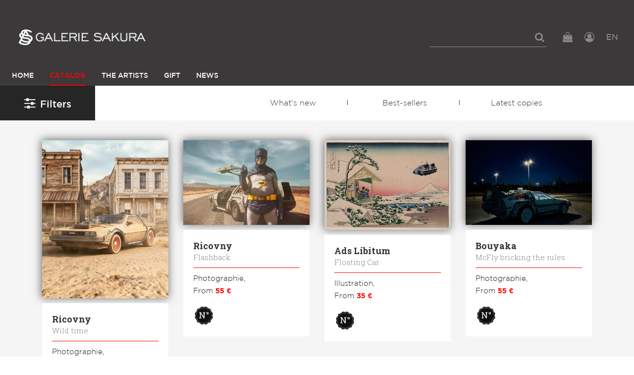

--- FILE ---
content_type: text/html; charset=UTF-8
request_url: https://www.galerie-sakura.com/en/tags/retour-vers-le-futur
body_size: 5461
content:
      
            <!DOCTYPE html><html lang="en"><head><meta charset="utf-8"><title>Les photos de la galerie Sakura</title><meta name="viewport" content="width=device-width, initial-scale=1"><meta http-equiv="x-ua-compatible" content="ie=edge"><link rel="canonical" href="https://www.galerie-sakura.com/en/tags/retour-vers-le-futur"><link rel="alternate" hreflang="en" href="https://www.galerie-sakura.com/en/tags/retour-vers-le-futur"><link rel="alternate" hreflang="fr" href="https://www.galerie-sakura.com/tags/retour-vers-le-futur"><link rel="stylesheet" href="/build/css/global.d41d8cd9.css"><link rel="stylesheet" href="/build/css/app.45dc4b45.css"><link rel="icon" type="image/x-icon" href="/favicon.ico"><link rel="icon" type="image/png" href="/favicon-16.png" sizes="16x16"><link rel="icon" type="image/png" href="/favicon-32.png" sizes="32x32"><link rel="apple-touch-icon" sizes="152x152" href="/favicon-152.png"><script async src="https://www.googletagmanager.com/gtag/js?id=UA-109678520-2"></script><script>
        window.dataLayer = window.dataLayer || [];
        function gtag(){dataLayer.push(arguments);}
        gtag('js', new Date());

        gtag('config', 'UA-109678520-2');
      </script><script>
        !function(f,b,e,v,n,t,s){if(f.fbq)return;n=f.fbq=function(){n.callMethod?
                n.callMethod.apply(n,arguments):n.queue.push(arguments)};if(!f._fbq)f._fbq=n;
          n.push=n;n.loaded=!0;n.version='2.0';n.queue=[];t=b.createElement(e);t.async=!0;
          t.src=v;s=b.getElementsByTagName(e)[0];s.parentNode.insertBefore(t,s)
        }(window,document,'script','https://connect.facebook.net/en_US/fbevents.js');
        fbq('init', '135516597165115');
        fbq('track', 'PageView');
      </script><noscript><img height="1" width="1" src="https://www.facebook.com/tr?id=135516597165115&ev=PageView&noscript=1"/></noscript></head><body><header id="main-header"><section class="top-header"><div class="box-left"><div id="logo"><a href="/en"><img class="logo-normal" src="/images/logo-w.png" alt="" /></a></div></div><div class="box-right"><div class="top-bar-menu"><ul class="menu dropdown" data-dropdown-menu><li id="form-search"><form action="/search"><input type="search" placeholder="" name="s"></form><a href="#" id="show-search"><i class="fa fa-search"></i></a></li><li id="panierButton"><button type="button" data-toggle="panier"><i class="fa fa-shopping-bag"></i></button></li><li id="user"><a href="/en/login" class="js-login"><i class="fa fa-user-circle-o"></i></a></li><li id="language"><button type="button" data-toggle="languagePanel">EN <span class="view-more"></span></button></li></ul></div><div id="ActionMenuMobile" class="hide-for-large"><button type="button" class="button" data-toggle="menuMobileLeft"><i class="fa fa-bars"></i><i class="fa fa-times"></i></button></div></div></section><div class="menu-col-left row column"><div class="off-canvas-wrapper"><div class="off-canvas position-left" id="menuMobileLeft" data-off-canvas data-close-on-click="false"><div id="mobile-menu" class="main-navigation"><div class="menu-vertical-mobile"><div class="_top-bar-left_"><p id="logo-nav-mbl" class="text-center"></p><p class="languages-active text-right"><a href="/en/tags/retour-vers-le-futur" class="language-link is-active">EN</a> | <a href="/tags/retour-vers-le-futur" class="language-link">FR</a></p></div></div></div></div></div></div><div class="main-navigation show-for-large"><div class="top-bar" id="responsive-menu"><div class="__top-bar-left__"><ul id="main-menu" class="dropdown menu" data-dropdown-menu><li class="home"><a id="logo-box" href="/en"><img class="on-sticky" src="/images/logo.png" alt="" width="30" height="34"></a></li><li ><a href="/en">Home</a></li><li class="active"><a href="/en/catalog">Catalog</a></li><li ><a href="/en/artists">The artists</a></li><li ><a href="/gift-card">Gift</a></li><li ><a href="/news">News</a></li></ul><ul class="menu-tools"><li id="panierButton"><button type="button" data-toggle="panier"><i class="fa fa-shopping-bag"></i></button></li><li id="user"><a href="/en/login" class="js-login"><i class="fa fa-user-circle-o"></i></a></li></ul></div></div></div><div class="dropdown-pane" data-position="bottom" data-alignment="right" data-v-offset="10" id="languagePanel" data-dropdown data-close-on-click="true" data-hover="true" data-hover-pane="true"><a href="/en/tags/retour-vers-le-futur">EN</a><br><a href="/tags/retour-vers-le-futur">FR</a></div></header><div class="l-header l-header--scroll is-stuck"></div><div class="page-catalogue init-admin-catalog-js" data-url="https://www.galerie-sakura.com/en/tags/retour-vers-le-futur"><div class="box-filter-nav"><button type="button" class="button" id="filters-btn" data-toggle="filtersGroup"><i class="fa fa-sliders" aria-hidden="true"></i>Filters <span class="results">(6 résultats)</span></button><section class="second-navigation"><nav><a href="#" class="drop-menu"><span class="text">
                                                            Selections...
                                                    </span><span class="icon-keyboard_arrow_down"></span></a><ul><li><a href="/en/catalog/nouveautes">What&#039;s new</a></li><li><a href="/en/catalog/meilleures-ventes">Best-sellers</a></li><li><a href="/en/catalog/derniers-exemplaires">Latest copies</a></li></ul></nav></section></div><main class="wrapper-main-catalogue"><div class="content"><div class="off-canvas-wrapper"><div class="off-canvas-absolute position-left" id="filtersGroup" data-off-canvas><section id="filters"><div class="wrapper-filters"><form id="filters-form" action="https://www.galerie-sakura.com/en/tags/retour-vers-le-futur"><fieldset class="columns"><div class="search"><input id="tags-search" type="text" placeholder="Search…" data-source="/catalog-filter-autocomplete" name="s" value=""><i class="fa fa-search" aria-hidden="true"></i></div><a href="/en/catalog" style="outline: none">Reset my filters</a></fieldset><fieldset class="columns"><legend>Keywords</legend><ul class="tags"><li data-id="1400">Back to the future <i class="fa fa-times" aria-hidden="true"></i></li></ul></fieldset><fieldset class="columns"><legend>Type of work</legend><ul class="f-natures"><li><a href="https://www.galerie-sakura.com/en/tags/retour-vers-le-futur?fmk=4" class="sculpture" data-key="*fmk" data-value="4"><span class="icn"></span> Sculpture</a></li><li><a href="https://www.galerie-sakura.com/en/tags/retour-vers-le-futur?fmk=3" class="photographie" data-key="*fmk" data-value="3"><span class="icn"></span> Photography</a></li><li><a href="https://www.galerie-sakura.com/en/tags/retour-vers-le-futur?fmk=2" class="illustration" data-key="*fmk" data-value="2"><span class="icn"></span> Illustration</a></li><li><a href="https://www.galerie-sakura.com/en/tags/retour-vers-le-futur?fmk=6" class="painting" data-key="*fmk" data-value="6"><span class="icn"></span> Painting</a></li><li><a href="https://www.galerie-sakura.com/en/tags/retour-vers-le-futur?fmk=7" class="ai ai" data-key="*fmk" data-value="7"><span class="icn"></span> Ai</a></li></ul></fieldset><fieldset class="box-themes columns"><legend>Theme</legend><ul class="themes"><li ><a class="theme" href="https://www.galerie-sakura.com/en/catalog?ftag=1400&amp;ft=1" data-key="*ft" data-value="1">Portrait</a></li><li ><a class="theme" href="https://www.galerie-sakura.com/en/catalog?ftag=1400&amp;ft=2" data-key="*ft" data-value="2">Landscape</a></li><li ><a class="theme" href="https://www.galerie-sakura.com/en/catalog?ftag=1400&amp;ft=3" data-key="*ft" data-value="3">Interior</a></li><li ><a class="theme" href="https://www.galerie-sakura.com/en/catalog?ftag=1400&amp;ft=4" data-key="*ft" data-value="4">People places and things</a></li><li ><a class="theme" href="https://www.galerie-sakura.com/en/catalog?ftag=1400&amp;ft=5" data-key="*ft" data-value="5">Fashion</a></li><li ><a class="theme" href="https://www.galerie-sakura.com/en/catalog?ftag=1400&amp;ft=6" data-key="*ft" data-value="6">Urban landscape</a></li><li class="canBeHidden hide"><a class="theme" href="https://www.galerie-sakura.com/en/catalog?ftag=1400&amp;ft=9" data-key="*ft" data-value="9">Abstract</a></li><li class="canBeHidden hide"><a class="theme" href="https://www.galerie-sakura.com/en/catalog?ftag=1400&amp;ft=11" data-key="*ft" data-value="11">Still life</a></li><li class="canBeHidden hide"><a class="theme" href="https://www.galerie-sakura.com/en/catalog?ftag=1400&amp;ft=12" data-key="*ft" data-value="12">Sport</a></li><li class="canBeHidden hide"><a class="theme" href="https://www.galerie-sakura.com/en/catalog?ftag=1400&amp;ft=13" data-key="*ft" data-value="13">Aeronautics</a></li><li class="canBeHidden hide"><a class="theme" href="https://www.galerie-sakura.com/en/catalog?ftag=1400&amp;ft=14" data-key="*ft" data-value="14">Cars</a></li><li class="canBeHidden hide"><a class="theme" href="https://www.galerie-sakura.com/en/catalog?ftag=1400&amp;ft=16" data-key="*ft" data-value="16">Super Heroes</a></li><li class="canBeHidden hide"><a class="theme" href="https://www.galerie-sakura.com/en/catalog?ftag=1400&amp;ft=20" data-key="*ft" data-value="20">Dance</a></li><li class="canBeHidden hide"><a class="theme" href="https://www.galerie-sakura.com/en/catalog?ftag=1400&amp;ft=21" data-key="*ft" data-value="21">Grendizer</a></li><li class="canBeHidden hide"><a class="theme" href="https://www.galerie-sakura.com/en/catalog?ftag=1400&amp;ft=23" data-key="*ft" data-value="23">Swimming Pool</a></li><li class="canBeHidden hide"><a class="theme" href="https://www.galerie-sakura.com/en/catalog?ftag=1400&amp;ft=24" data-key="*ft" data-value="24">Skulls</a></li><li class="canBeHidden hide"><a class="theme" href="https://www.galerie-sakura.com/en/catalog?ftag=1400&amp;ft=28" data-key="*ft" data-value="28">Supervillain</a></li><li class="canBeHidden hide"><a class="theme" href="https://www.galerie-sakura.com/en/catalog?ftag=1400&amp;ft=42" data-key="*ft" data-value="42">Gift ideas</a></li><li class="canBeHidden hide"><a class="theme" href="https://www.galerie-sakura.com/en/catalog?ftag=1400&amp;ft=67" data-key="*ft" data-value="67">In stock</a></li><li class="canBeHidden hide"><a class="theme" href="https://www.galerie-sakura.com/en/catalog?ftag=1400&amp;ft=69" data-key="*ft" data-value="69">Video games</a></li><li class="canBeHidden hide"><a class="theme" href="https://www.galerie-sakura.com/en/catalog?ftag=1400&amp;ft=70" data-key="*ft" data-value="70">Manga</a></li><li class="canBeHidden hide"><a class="theme" href="https://www.galerie-sakura.com/en/catalog?ftag=1400&amp;ft=71" data-key="*ft" data-value="71">Star Wars</a></li><li class="canBeHidden hide"><a class="theme" href="https://www.galerie-sakura.com/en/catalog?ftag=1400&amp;ft=72" data-key="*ft" data-value="72">Cinema</a></li><li class="canBeHidden hide"><a class="theme" href="https://www.galerie-sakura.com/en/catalog?ftag=1400&amp;ft=73" data-key="*ft" data-value="73">Geisha</a></li><li class="canBeHidden hide"><a class="theme" href="https://www.galerie-sakura.com/en/catalog?ftag=1400&amp;ft=74" data-key="*ft" data-value="74">Food</a></li><li class="canBeHidden hide"><a class="theme" href="https://www.galerie-sakura.com/en/catalog?ftag=1400&amp;ft=75" data-key="*ft" data-value="75">Cartoon</a></li><li class="canBeHidden hide"><a class="theme" href="https://www.galerie-sakura.com/en/catalog?ftag=1400&amp;ft=76" data-key="*ft" data-value="76">Nudity</a></li><li class="canBeHidden hide"><a class="theme" href="https://www.galerie-sakura.com/en/catalog?ftag=1400&amp;ft=77" data-key="*ft" data-value="77">Animals</a></li><li class="canBeHidden hide"><a class="theme" href="https://www.galerie-sakura.com/en/catalog?ftag=1400&amp;ft=78" data-key="*ft" data-value="78">Robot</a></li><li class="canBeHidden hide"><a class="theme" href="https://www.galerie-sakura.com/en/catalog?ftag=1400&amp;ft=80" data-key="*ft" data-value="80">Space</a></li><li class="canBeHidden hide"><a class="theme" href="https://www.galerie-sakura.com/en/catalog?ftag=1400&amp;ft=81" data-key="*ft" data-value="81">humor</a></li><li class="canBeHidden hide"><a class="theme" href="https://www.galerie-sakura.com/en/catalog?ftag=1400&amp;ft=84" data-key="*ft" data-value="84">Tatoo</a></li><li class="canBeHidden hide"><a class="theme" href="https://www.galerie-sakura.com/en/catalog?ftag=1400&amp;ft=85" data-key="*ft" data-value="85">Love</a></li><li class="canBeHidden hide"><a class="theme" href="https://www.galerie-sakura.com/en/catalog?ftag=1400&amp;ft=86" data-key="*ft" data-value="86">Sea</a></li><li class="canBeHidden hide"><a class="theme" href="https://www.galerie-sakura.com/en/catalog?ftag=1400&amp;ft=87" data-key="*ft" data-value="87">Architecture</a></li><li class="canBeHidden hide"><a class="theme" href="https://www.galerie-sakura.com/en/catalog?ftag=1400&amp;ft=88" data-key="*ft" data-value="88">Music</a></li><li class="canBeHidden hide"><a class="theme" href="https://www.galerie-sakura.com/en/catalog?ftag=1400&amp;ft=89" data-key="*ft" data-value="89">Super-Heroines</a></li><li class="canBeHidden hide"><a class="theme" href="https://www.galerie-sakura.com/en/catalog?ftag=1400&amp;ft=90" data-key="*ft" data-value="90">Samourai</a></li><li class="canBeHidden hide"><a class="theme" href="https://www.galerie-sakura.com/en/catalog?ftag=1400&amp;ft=91" data-key="*ft" data-value="91">Graffiti</a></li></ul><button type="button" class="button red js-ShowMoreTheme">More themes</button><button type="button" class="button link js-ShowLessTheme hide" style="margin-bottom: 0">Reduce the list</button></fieldset><fieldset class="box-couleurs columns"><legend>Color</legend><ul class="couleurs"><li><a href="https://www.galerie-sakura.com/en/tags/retour-vers-le-futur?fc=1" class="couleur" style="background-color:#4d7de9;border-color:#4d7de9" data-key="*fc" data-value="1">Blue</a></li><li><a href="https://www.galerie-sakura.com/en/tags/retour-vers-le-futur?fc=2" class="couleur" style="background-color:#ef5051;border-color:#ef5051" data-key="*fc" data-value="2">Red</a></li><li><a href="https://www.galerie-sakura.com/en/tags/retour-vers-le-futur?fc=3" class="couleur" style="background-color:#fadb60;border-color:#fadb60" data-key="*fc" data-value="3">Yellow</a></li><li><a href="https://www.galerie-sakura.com/en/tags/retour-vers-le-futur?fc=4" class="couleur" style="background-color:#82e174;border-color:#82e174" data-key="*fc" data-value="4">Green</a></li><li><a href="https://www.galerie-sakura.com/en/tags/retour-vers-le-futur?fc=5" class="couleur" style="background-color:#000000;border-color:#000000" data-key="*fc" data-value="5">Black</a></li><li><a href="https://www.galerie-sakura.com/en/tags/retour-vers-le-futur?fc=6" class="couleur" style="background-color:#ffffff;border-color:#000000" data-key="*fc" data-value="6">White</a></li><li><a href="https://www.galerie-sakura.com/en/tags/retour-vers-le-futur?fc=7" class="couleur" style="background-color:#e3e3e3;border-color:#e3e3e3" data-key="*fc" data-value="7">Grey</a></li><li><a href="https://www.galerie-sakura.com/en/tags/retour-vers-le-futur?fc=8" class="couleur" style="background-color:#582900;border-color:#582900" data-key="*fc" data-value="8">Brown</a></li><li><a href="https://www.galerie-sakura.com/en/tags/retour-vers-le-futur?fc=9" class="couleur" style="background-color:#f3a057;border-color:#f3a057" data-key="*fc" data-value="9">Orange</a></li><li><a href="https://www.galerie-sakura.com/en/tags/retour-vers-le-futur?fc=10" class="couleur" style="background-color:#f9c2ec;border-color:#f9c2ec" data-key="*fc" data-value="10">Pink</a></li><li><a href="https://www.galerie-sakura.com/en/tags/retour-vers-le-futur?fc=11" class="couleur" style="background-color:#a020f0;border-color:#a020f0" data-key="*fc" data-value="11">Purple</a></li></ul></fieldset><fieldset class="columns"><legend>Orientation</legend><ul class="orientations"><li><a href="https://www.galerie-sakura.com/en/tags/retour-vers-le-futur?fo=1" class="horizontal" data-key="*fo" data-value="1"><span class="orientation"></span><span class="text">Horizontal</span></a></li><li><a href="https://www.galerie-sakura.com/en/tags/retour-vers-le-futur?fo=2" class="carre" data-key="*fo" data-value="2"><span class="orientation"></span><span class="text">Squared</span></a></li><li><a href="https://www.galerie-sakura.com/en/tags/retour-vers-le-futur?fo=3" class="portrait" data-key="*fo" data-value="3"><span class="orientation"></span><span class="text">Portrait</span></a></li><li><a href="https://www.galerie-sakura.com/en/tags/retour-vers-le-futur?fo=4" class="panoramique" data-key="*fo" data-value="4"><span class="orientation"></span><span class="text">Panoramic</span></a></li></ul></fieldset><fieldset class="columns"><legend>Sizes</legend><ul class="sizes"><li><a href="https://www.galerie-sakura.com/en/tags/retour-vers-le-futur?fs=1" class="item-checkbox" data-key="*fs" data-value="1"><span class="check"></span><span><strong>Small</strong></span></a></li><li><a href="https://www.galerie-sakura.com/en/tags/retour-vers-le-futur?fs=2" class="item-checkbox" data-key="*fs" data-value="2"><span class="check"></span><span><strong>Medium</strong></span></a></li><li><a href="https://www.galerie-sakura.com/en/tags/retour-vers-le-futur?fs=3" class="item-checkbox" data-key="*fs" data-value="3"><span class="check"></span><span><strong>Large</strong></span></a></li><li><a href="https://www.galerie-sakura.com/en/tags/retour-vers-le-futur?fs=4" class="item-checkbox" data-key="*fs" data-value="4"><span class="check"></span><span><strong>X-large</strong></span></a></li></ul></fieldset></form></div></section></div><div class="off-canvas-content" data-off-canvas-content><section id="gallery" class="withFiltersAside"><div class="item-gallery"><a href="/en/ricovny/6670-wild-time"><img src="/media/main/produit/17bc01249ccc3de5fb525f8b6bf4a2f90483348b-md.jpg"></a><a href="/media/main/produit/17bc01249ccc3de5fb525f8b6bf4a2f90483348b-md.jpg" title="Wild time" data-fancybox="catalogue" class="fancybox hide" data-fancybox-type="inline"><img src="/media/main/produit/17bc01249ccc3de5fb525f8b6bf4a2f90483348b-md.jpg"></a><div class="item-gallery-info"><h3><strong>Ricovny</strong>
          Wild time
        </h3><p><span class="category">
                          Photographie,
                      </span><br>
                                    From
                        <span class="price">55 €</span></p><ul class="list-decoration menu"><li><img src="/images/picto-numero.png" data-tooltip data-trigger-class aria-haspopup="true" data-disable-hover="false" tabindex="1" title="Limited edition"></li></ul><div class="fancytextcontent hide"><h2>Ricovny</h2><h1><a href="/en/ricovny/6670-wild-time">Wild time</a></h1><span class="sep"></span><p class="product-price"><strong>
                              55 €
                          </strong></p></div></div></div><div class="item-gallery"><a href="/en/ricovny/6667-flashback"><img src="/media/main/produit/2d8603b9450834e3077b4d24f545425b646d113c-md.jpg"></a><a href="/media/main/produit/2d8603b9450834e3077b4d24f545425b646d113c-md.jpg" title="Flashback" data-fancybox="catalogue" class="fancybox hide" data-fancybox-type="inline"><img src="/media/main/produit/2d8603b9450834e3077b4d24f545425b646d113c-md.jpg"></a><div class="item-gallery-info"><h3><strong>Ricovny</strong>
          Flashback
        </h3><p><span class="category">
                          Photographie,
                      </span><br>
                                    From
                        <span class="price">55 €</span></p><ul class="list-decoration menu"><li><img src="/images/picto-numero.png" data-tooltip data-trigger-class aria-haspopup="true" data-disable-hover="false" tabindex="1" title="Limited edition"></li></ul><div class="fancytextcontent hide"><h2>Ricovny</h2><h1><a href="/en/ricovny/6667-flashback">Flashback</a></h1><span class="sep"></span><p class="product-price"><strong>
                              55 €
                          </strong></p></div></div></div><div class="item-gallery"><a href="/en/ads-libitum/5387-floating-car"><img src="/media/main/produit/1aa0231bf45cff682f8d78f224456d51b8e12cd7-md.jpg"></a><a href="/media/main/produit/1aa0231bf45cff682f8d78f224456d51b8e12cd7-md.jpg" title="Floating Car" data-fancybox="catalogue" class="fancybox hide" data-fancybox-type="inline"><img src="/media/main/produit/1aa0231bf45cff682f8d78f224456d51b8e12cd7-md.jpg"></a><div class="item-gallery-info"><h3><strong>Ads Libitum</strong>
          Floating Car
        </h3><p><span class="category">
                          Illustration,
                      </span><br>
                                    From
                        <span class="price">35 €</span></p><ul class="list-decoration menu"><li><img src="/images/picto-numero.png" data-tooltip data-trigger-class aria-haspopup="true" data-disable-hover="false" tabindex="1" title="Limited edition"></li></ul><div class="fancytextcontent hide"><h2>Ads Libitum</h2><h1><a href="/en/ads-libitum/5387-floating-car">Floating Car</a></h1><span class="sep"></span><p class="product-price"><strong>
                              35 €
                          </strong></p></div></div></div><div class="item-gallery"><a href="/en/bouyaka/3264-mcfly-bricking-the-rules"><img src="/media/main/produit/59b8c78c979e92039f206021e12daeeb1911ea59-md.jpg"></a><a href="/media/main/produit/59b8c78c979e92039f206021e12daeeb1911ea59-md.jpg" title="McFly bricking the rules" data-fancybox="catalogue" class="fancybox hide" data-fancybox-type="inline"><img src="/media/main/produit/59b8c78c979e92039f206021e12daeeb1911ea59-md.jpg"></a><div class="item-gallery-info"><h3><strong>Bouyaka</strong>
          McFly bricking the rules
        </h3><p><span class="category">
                          Photographie,
                      </span><br>
                                    From
                        <span class="price">55 €</span></p><ul class="list-decoration menu"><li><img src="/images/picto-numero.png" data-tooltip data-trigger-class aria-haspopup="true" data-disable-hover="false" tabindex="1" title="Limited edition"></li></ul><div class="fancytextcontent hide"><h2>Bouyaka</h2><h1><a href="/en/bouyaka/3264-mcfly-bricking-the-rules">McFly bricking the rules</a></h1><span class="sep"></span><p class="product-price"><strong>
                              55 €
                          </strong></p></div></div></div><div class="item-gallery"><a href="/en/david-eger/back-to-the-batcave-1675.html"><img src="/media/main/produit/6a001aa36fd2901c8e7776db35011ed2bd5d46d6-md.jpg"></a><a href="/media/main/produit/6a001aa36fd2901c8e7776db35011ed2bd5d46d6-md.jpg" title="Back to the Batcave" data-fancybox="catalogue" class="fancybox hide" data-fancybox-type="inline"><img src="/media/main/produit/6a001aa36fd2901c8e7776db35011ed2bd5d46d6-md.jpg"></a><div class="item-gallery-info"><h3><strong>David Eger</strong>
          Back to the Batcave
        </h3><p><span class="category">
                          Photographie,
                      </span><br>
                                    From
                        <span class="price">55 €</span></p><ul class="list-decoration menu"><li><img src="/images/picto-numero.png" data-tooltip data-trigger-class aria-haspopup="true" data-disable-hover="false" tabindex="1" title="Limited edition"></li></ul><div class="fancytextcontent hide"><h2>David Eger</h2><h1><a href="/en/david-eger/back-to-the-batcave-1675.html">Back to the Batcave</a></h1><span class="sep"></span><p class="product-price"><strong>
                              55 €
                          </strong></p></div></div></div><div class="item-gallery"><a href="/en/cihan-unalan/back-to-the-west-1318.html"><img src="/media/main/produit/43dad5263e8d02e0c867e3902e27c98ccb7011cf-md.jpg"></a><a href="/media/main/produit/43dad5263e8d02e0c867e3902e27c98ccb7011cf-md.jpg" title="Back to the West" data-fancybox="catalogue" class="fancybox hide" data-fancybox-type="inline"><img src="/media/main/produit/43dad5263e8d02e0c867e3902e27c98ccb7011cf-md.jpg"></a><div class="item-gallery-info"><h3><strong>Cihan Unalan</strong>
          Back to the West
        </h3><p><span class="category">
                          Photographie,
                      </span><br><span class="carousel-price price">Work has sold out</span></p><ul class="list-decoration menu"><li><img src="/images/picto-plume.png" data-tooltip data-trigger-class aria-haspopup="true" data-disable-hover="false" tabindex="1" title="Signed work"></li><li><img src="/images/picto-numero.png" data-tooltip data-trigger-class aria-haspopup="true" data-disable-hover="false" tabindex="1" title="Limited edition"></li></ul><div class="fancytextcontent hide"><h2>Cihan Unalan</h2><h1><a href="/en/cihan-unalan/back-to-the-west-1318.html">Back to the West</a></h1><span class="sep"></span><p class="product-price"><strong><span class="carousel-price price">Work has sold out</span></strong></p></div></div></div></section></div></div></div></main></div><footer><div class="grid-x grid-padding-x large-space-md first-footer"><div class="medium-6 cell"><ul class="nav-footer inline-list"><li><button type="button" id="show-more-footer" class="button blackGrey" data-text="See less"><i class="fa fa-angle-right"></i><span>See more</span></button></li><li><a href="/en/contact" class="button blackGrey js-contact">Contact</a></li></ul></div><div class="medium-6 cell"><ul class="link-quit inline-list"><li class="link-home hide-for-small-only"><a href="/en"><img src="/images/logo-text.png" alt="" style="max-height: 16px"/></a></li><li class="social-link"><a href="https://www.facebook.com/galeriesakura/" target="_blank"><i class="fa fa-facebook-official"></i></a></li><li class="social-link"><a href="https://www.instagram.com/galeriesakura/" target="_blank"><i class="fa fa-instagram"></i></a></li><li class="link-home show-for-small-only"><a href="/en"><img src="/images/logo-w.png" alt=""/></a></li></ul></div></div><div id="more-footer" class="collapsed"><div class="wrapper-second-footer"><nav id="block-menu-menu-footer-navigation" class="block block--menu block--menu-menu-footer-navigation"><ul class="menu"><li class="first leaf"><a href="/en/shipping-info">Delivery and return</a></li><li class="leaf"><a href="/en/payment-info">Payment</a></li><li class="leaf"><a href="/en/legal-notices-and-sale-terms">Terms of sale</a></li><li class="leaf"><a href="/en/frame">Frames</a></li></ul></nav><div class="NewsletterSubscription"><form name="newsletter_subscription" method="post" action="/inscription-newsletter" id="newsletter_subscription" name="newsletter_subscription" role="form"><label for="newsletter_subscription_email" class="required">Abonnement Newsletter</label><div class="helper">Soyez sûr de ne manquer aucune de nos nouveautés et promotions</div><div><input type="email" id="newsletter_subscription_email" name="newsletter_subscription[email]" required="required"><button type="submit" class="button js-newsletter-subscribe">OK</button><div id="footer-recaptcha-container"></div></div><input type="hidden" id="newsletter_subscription__token" name="newsletter_subscription[_token]" value="OZVSa5D7KNiLVnXe3UxkTXaRwWBCVBH0-aErsT0j_30"><input type="hidden" id="newsletter_subscription_captcha" name="newsletter_subscription[captcha]" /><script type="text/javascript" nonce="">
                var recaptchaCallback_newsletter_subscription_captcha = function() {
                    grecaptcha.execute('6LcmXR0bAAAAACU04FTZZS8_NHEOvatZVzp6QnWm', {action: '_submit'}).then(function(token) {
                        document.getElementById('newsletter_subscription_captcha').value = token;
                    });
                    setTimeout(recaptchaCallback_newsletter_subscription_captcha, 100000);
                };
            </script><script type="text/javascript" src="https://www.google.com/recaptcha/api.js?render=6LcmXR0bAAAAACU04FTZZS8_NHEOvatZVzp6QnWm&hl=en&onload=recaptchaCallback_newsletter_subscription_captcha" async defer nonce=""></script></form></div></div></div></footer><script src="/build/manifest.d41d8cd9.js"></script><script src="/build/js/vendor.83cc8a82.js"></script><script src="/build/js/app.9d5c2533.js"></script><script>
        $(function () {
            initFiltersVisibility();
        })
    </script></body></html>

--- FILE ---
content_type: text/html; charset=utf-8
request_url: https://www.google.com/recaptcha/api2/anchor?ar=1&k=6LcmXR0bAAAAACU04FTZZS8_NHEOvatZVzp6QnWm&co=aHR0cHM6Ly93d3cuZ2FsZXJpZS1zYWt1cmEuY29tOjQ0Mw..&hl=en&v=PoyoqOPhxBO7pBk68S4YbpHZ&size=invisible&anchor-ms=20000&execute-ms=30000&cb=vuiizp2zyi89
body_size: 48839
content:
<!DOCTYPE HTML><html dir="ltr" lang="en"><head><meta http-equiv="Content-Type" content="text/html; charset=UTF-8">
<meta http-equiv="X-UA-Compatible" content="IE=edge">
<title>reCAPTCHA</title>
<style type="text/css">
/* cyrillic-ext */
@font-face {
  font-family: 'Roboto';
  font-style: normal;
  font-weight: 400;
  font-stretch: 100%;
  src: url(//fonts.gstatic.com/s/roboto/v48/KFO7CnqEu92Fr1ME7kSn66aGLdTylUAMa3GUBHMdazTgWw.woff2) format('woff2');
  unicode-range: U+0460-052F, U+1C80-1C8A, U+20B4, U+2DE0-2DFF, U+A640-A69F, U+FE2E-FE2F;
}
/* cyrillic */
@font-face {
  font-family: 'Roboto';
  font-style: normal;
  font-weight: 400;
  font-stretch: 100%;
  src: url(//fonts.gstatic.com/s/roboto/v48/KFO7CnqEu92Fr1ME7kSn66aGLdTylUAMa3iUBHMdazTgWw.woff2) format('woff2');
  unicode-range: U+0301, U+0400-045F, U+0490-0491, U+04B0-04B1, U+2116;
}
/* greek-ext */
@font-face {
  font-family: 'Roboto';
  font-style: normal;
  font-weight: 400;
  font-stretch: 100%;
  src: url(//fonts.gstatic.com/s/roboto/v48/KFO7CnqEu92Fr1ME7kSn66aGLdTylUAMa3CUBHMdazTgWw.woff2) format('woff2');
  unicode-range: U+1F00-1FFF;
}
/* greek */
@font-face {
  font-family: 'Roboto';
  font-style: normal;
  font-weight: 400;
  font-stretch: 100%;
  src: url(//fonts.gstatic.com/s/roboto/v48/KFO7CnqEu92Fr1ME7kSn66aGLdTylUAMa3-UBHMdazTgWw.woff2) format('woff2');
  unicode-range: U+0370-0377, U+037A-037F, U+0384-038A, U+038C, U+038E-03A1, U+03A3-03FF;
}
/* math */
@font-face {
  font-family: 'Roboto';
  font-style: normal;
  font-weight: 400;
  font-stretch: 100%;
  src: url(//fonts.gstatic.com/s/roboto/v48/KFO7CnqEu92Fr1ME7kSn66aGLdTylUAMawCUBHMdazTgWw.woff2) format('woff2');
  unicode-range: U+0302-0303, U+0305, U+0307-0308, U+0310, U+0312, U+0315, U+031A, U+0326-0327, U+032C, U+032F-0330, U+0332-0333, U+0338, U+033A, U+0346, U+034D, U+0391-03A1, U+03A3-03A9, U+03B1-03C9, U+03D1, U+03D5-03D6, U+03F0-03F1, U+03F4-03F5, U+2016-2017, U+2034-2038, U+203C, U+2040, U+2043, U+2047, U+2050, U+2057, U+205F, U+2070-2071, U+2074-208E, U+2090-209C, U+20D0-20DC, U+20E1, U+20E5-20EF, U+2100-2112, U+2114-2115, U+2117-2121, U+2123-214F, U+2190, U+2192, U+2194-21AE, U+21B0-21E5, U+21F1-21F2, U+21F4-2211, U+2213-2214, U+2216-22FF, U+2308-230B, U+2310, U+2319, U+231C-2321, U+2336-237A, U+237C, U+2395, U+239B-23B7, U+23D0, U+23DC-23E1, U+2474-2475, U+25AF, U+25B3, U+25B7, U+25BD, U+25C1, U+25CA, U+25CC, U+25FB, U+266D-266F, U+27C0-27FF, U+2900-2AFF, U+2B0E-2B11, U+2B30-2B4C, U+2BFE, U+3030, U+FF5B, U+FF5D, U+1D400-1D7FF, U+1EE00-1EEFF;
}
/* symbols */
@font-face {
  font-family: 'Roboto';
  font-style: normal;
  font-weight: 400;
  font-stretch: 100%;
  src: url(//fonts.gstatic.com/s/roboto/v48/KFO7CnqEu92Fr1ME7kSn66aGLdTylUAMaxKUBHMdazTgWw.woff2) format('woff2');
  unicode-range: U+0001-000C, U+000E-001F, U+007F-009F, U+20DD-20E0, U+20E2-20E4, U+2150-218F, U+2190, U+2192, U+2194-2199, U+21AF, U+21E6-21F0, U+21F3, U+2218-2219, U+2299, U+22C4-22C6, U+2300-243F, U+2440-244A, U+2460-24FF, U+25A0-27BF, U+2800-28FF, U+2921-2922, U+2981, U+29BF, U+29EB, U+2B00-2BFF, U+4DC0-4DFF, U+FFF9-FFFB, U+10140-1018E, U+10190-1019C, U+101A0, U+101D0-101FD, U+102E0-102FB, U+10E60-10E7E, U+1D2C0-1D2D3, U+1D2E0-1D37F, U+1F000-1F0FF, U+1F100-1F1AD, U+1F1E6-1F1FF, U+1F30D-1F30F, U+1F315, U+1F31C, U+1F31E, U+1F320-1F32C, U+1F336, U+1F378, U+1F37D, U+1F382, U+1F393-1F39F, U+1F3A7-1F3A8, U+1F3AC-1F3AF, U+1F3C2, U+1F3C4-1F3C6, U+1F3CA-1F3CE, U+1F3D4-1F3E0, U+1F3ED, U+1F3F1-1F3F3, U+1F3F5-1F3F7, U+1F408, U+1F415, U+1F41F, U+1F426, U+1F43F, U+1F441-1F442, U+1F444, U+1F446-1F449, U+1F44C-1F44E, U+1F453, U+1F46A, U+1F47D, U+1F4A3, U+1F4B0, U+1F4B3, U+1F4B9, U+1F4BB, U+1F4BF, U+1F4C8-1F4CB, U+1F4D6, U+1F4DA, U+1F4DF, U+1F4E3-1F4E6, U+1F4EA-1F4ED, U+1F4F7, U+1F4F9-1F4FB, U+1F4FD-1F4FE, U+1F503, U+1F507-1F50B, U+1F50D, U+1F512-1F513, U+1F53E-1F54A, U+1F54F-1F5FA, U+1F610, U+1F650-1F67F, U+1F687, U+1F68D, U+1F691, U+1F694, U+1F698, U+1F6AD, U+1F6B2, U+1F6B9-1F6BA, U+1F6BC, U+1F6C6-1F6CF, U+1F6D3-1F6D7, U+1F6E0-1F6EA, U+1F6F0-1F6F3, U+1F6F7-1F6FC, U+1F700-1F7FF, U+1F800-1F80B, U+1F810-1F847, U+1F850-1F859, U+1F860-1F887, U+1F890-1F8AD, U+1F8B0-1F8BB, U+1F8C0-1F8C1, U+1F900-1F90B, U+1F93B, U+1F946, U+1F984, U+1F996, U+1F9E9, U+1FA00-1FA6F, U+1FA70-1FA7C, U+1FA80-1FA89, U+1FA8F-1FAC6, U+1FACE-1FADC, U+1FADF-1FAE9, U+1FAF0-1FAF8, U+1FB00-1FBFF;
}
/* vietnamese */
@font-face {
  font-family: 'Roboto';
  font-style: normal;
  font-weight: 400;
  font-stretch: 100%;
  src: url(//fonts.gstatic.com/s/roboto/v48/KFO7CnqEu92Fr1ME7kSn66aGLdTylUAMa3OUBHMdazTgWw.woff2) format('woff2');
  unicode-range: U+0102-0103, U+0110-0111, U+0128-0129, U+0168-0169, U+01A0-01A1, U+01AF-01B0, U+0300-0301, U+0303-0304, U+0308-0309, U+0323, U+0329, U+1EA0-1EF9, U+20AB;
}
/* latin-ext */
@font-face {
  font-family: 'Roboto';
  font-style: normal;
  font-weight: 400;
  font-stretch: 100%;
  src: url(//fonts.gstatic.com/s/roboto/v48/KFO7CnqEu92Fr1ME7kSn66aGLdTylUAMa3KUBHMdazTgWw.woff2) format('woff2');
  unicode-range: U+0100-02BA, U+02BD-02C5, U+02C7-02CC, U+02CE-02D7, U+02DD-02FF, U+0304, U+0308, U+0329, U+1D00-1DBF, U+1E00-1E9F, U+1EF2-1EFF, U+2020, U+20A0-20AB, U+20AD-20C0, U+2113, U+2C60-2C7F, U+A720-A7FF;
}
/* latin */
@font-face {
  font-family: 'Roboto';
  font-style: normal;
  font-weight: 400;
  font-stretch: 100%;
  src: url(//fonts.gstatic.com/s/roboto/v48/KFO7CnqEu92Fr1ME7kSn66aGLdTylUAMa3yUBHMdazQ.woff2) format('woff2');
  unicode-range: U+0000-00FF, U+0131, U+0152-0153, U+02BB-02BC, U+02C6, U+02DA, U+02DC, U+0304, U+0308, U+0329, U+2000-206F, U+20AC, U+2122, U+2191, U+2193, U+2212, U+2215, U+FEFF, U+FFFD;
}
/* cyrillic-ext */
@font-face {
  font-family: 'Roboto';
  font-style: normal;
  font-weight: 500;
  font-stretch: 100%;
  src: url(//fonts.gstatic.com/s/roboto/v48/KFO7CnqEu92Fr1ME7kSn66aGLdTylUAMa3GUBHMdazTgWw.woff2) format('woff2');
  unicode-range: U+0460-052F, U+1C80-1C8A, U+20B4, U+2DE0-2DFF, U+A640-A69F, U+FE2E-FE2F;
}
/* cyrillic */
@font-face {
  font-family: 'Roboto';
  font-style: normal;
  font-weight: 500;
  font-stretch: 100%;
  src: url(//fonts.gstatic.com/s/roboto/v48/KFO7CnqEu92Fr1ME7kSn66aGLdTylUAMa3iUBHMdazTgWw.woff2) format('woff2');
  unicode-range: U+0301, U+0400-045F, U+0490-0491, U+04B0-04B1, U+2116;
}
/* greek-ext */
@font-face {
  font-family: 'Roboto';
  font-style: normal;
  font-weight: 500;
  font-stretch: 100%;
  src: url(//fonts.gstatic.com/s/roboto/v48/KFO7CnqEu92Fr1ME7kSn66aGLdTylUAMa3CUBHMdazTgWw.woff2) format('woff2');
  unicode-range: U+1F00-1FFF;
}
/* greek */
@font-face {
  font-family: 'Roboto';
  font-style: normal;
  font-weight: 500;
  font-stretch: 100%;
  src: url(//fonts.gstatic.com/s/roboto/v48/KFO7CnqEu92Fr1ME7kSn66aGLdTylUAMa3-UBHMdazTgWw.woff2) format('woff2');
  unicode-range: U+0370-0377, U+037A-037F, U+0384-038A, U+038C, U+038E-03A1, U+03A3-03FF;
}
/* math */
@font-face {
  font-family: 'Roboto';
  font-style: normal;
  font-weight: 500;
  font-stretch: 100%;
  src: url(//fonts.gstatic.com/s/roboto/v48/KFO7CnqEu92Fr1ME7kSn66aGLdTylUAMawCUBHMdazTgWw.woff2) format('woff2');
  unicode-range: U+0302-0303, U+0305, U+0307-0308, U+0310, U+0312, U+0315, U+031A, U+0326-0327, U+032C, U+032F-0330, U+0332-0333, U+0338, U+033A, U+0346, U+034D, U+0391-03A1, U+03A3-03A9, U+03B1-03C9, U+03D1, U+03D5-03D6, U+03F0-03F1, U+03F4-03F5, U+2016-2017, U+2034-2038, U+203C, U+2040, U+2043, U+2047, U+2050, U+2057, U+205F, U+2070-2071, U+2074-208E, U+2090-209C, U+20D0-20DC, U+20E1, U+20E5-20EF, U+2100-2112, U+2114-2115, U+2117-2121, U+2123-214F, U+2190, U+2192, U+2194-21AE, U+21B0-21E5, U+21F1-21F2, U+21F4-2211, U+2213-2214, U+2216-22FF, U+2308-230B, U+2310, U+2319, U+231C-2321, U+2336-237A, U+237C, U+2395, U+239B-23B7, U+23D0, U+23DC-23E1, U+2474-2475, U+25AF, U+25B3, U+25B7, U+25BD, U+25C1, U+25CA, U+25CC, U+25FB, U+266D-266F, U+27C0-27FF, U+2900-2AFF, U+2B0E-2B11, U+2B30-2B4C, U+2BFE, U+3030, U+FF5B, U+FF5D, U+1D400-1D7FF, U+1EE00-1EEFF;
}
/* symbols */
@font-face {
  font-family: 'Roboto';
  font-style: normal;
  font-weight: 500;
  font-stretch: 100%;
  src: url(//fonts.gstatic.com/s/roboto/v48/KFO7CnqEu92Fr1ME7kSn66aGLdTylUAMaxKUBHMdazTgWw.woff2) format('woff2');
  unicode-range: U+0001-000C, U+000E-001F, U+007F-009F, U+20DD-20E0, U+20E2-20E4, U+2150-218F, U+2190, U+2192, U+2194-2199, U+21AF, U+21E6-21F0, U+21F3, U+2218-2219, U+2299, U+22C4-22C6, U+2300-243F, U+2440-244A, U+2460-24FF, U+25A0-27BF, U+2800-28FF, U+2921-2922, U+2981, U+29BF, U+29EB, U+2B00-2BFF, U+4DC0-4DFF, U+FFF9-FFFB, U+10140-1018E, U+10190-1019C, U+101A0, U+101D0-101FD, U+102E0-102FB, U+10E60-10E7E, U+1D2C0-1D2D3, U+1D2E0-1D37F, U+1F000-1F0FF, U+1F100-1F1AD, U+1F1E6-1F1FF, U+1F30D-1F30F, U+1F315, U+1F31C, U+1F31E, U+1F320-1F32C, U+1F336, U+1F378, U+1F37D, U+1F382, U+1F393-1F39F, U+1F3A7-1F3A8, U+1F3AC-1F3AF, U+1F3C2, U+1F3C4-1F3C6, U+1F3CA-1F3CE, U+1F3D4-1F3E0, U+1F3ED, U+1F3F1-1F3F3, U+1F3F5-1F3F7, U+1F408, U+1F415, U+1F41F, U+1F426, U+1F43F, U+1F441-1F442, U+1F444, U+1F446-1F449, U+1F44C-1F44E, U+1F453, U+1F46A, U+1F47D, U+1F4A3, U+1F4B0, U+1F4B3, U+1F4B9, U+1F4BB, U+1F4BF, U+1F4C8-1F4CB, U+1F4D6, U+1F4DA, U+1F4DF, U+1F4E3-1F4E6, U+1F4EA-1F4ED, U+1F4F7, U+1F4F9-1F4FB, U+1F4FD-1F4FE, U+1F503, U+1F507-1F50B, U+1F50D, U+1F512-1F513, U+1F53E-1F54A, U+1F54F-1F5FA, U+1F610, U+1F650-1F67F, U+1F687, U+1F68D, U+1F691, U+1F694, U+1F698, U+1F6AD, U+1F6B2, U+1F6B9-1F6BA, U+1F6BC, U+1F6C6-1F6CF, U+1F6D3-1F6D7, U+1F6E0-1F6EA, U+1F6F0-1F6F3, U+1F6F7-1F6FC, U+1F700-1F7FF, U+1F800-1F80B, U+1F810-1F847, U+1F850-1F859, U+1F860-1F887, U+1F890-1F8AD, U+1F8B0-1F8BB, U+1F8C0-1F8C1, U+1F900-1F90B, U+1F93B, U+1F946, U+1F984, U+1F996, U+1F9E9, U+1FA00-1FA6F, U+1FA70-1FA7C, U+1FA80-1FA89, U+1FA8F-1FAC6, U+1FACE-1FADC, U+1FADF-1FAE9, U+1FAF0-1FAF8, U+1FB00-1FBFF;
}
/* vietnamese */
@font-face {
  font-family: 'Roboto';
  font-style: normal;
  font-weight: 500;
  font-stretch: 100%;
  src: url(//fonts.gstatic.com/s/roboto/v48/KFO7CnqEu92Fr1ME7kSn66aGLdTylUAMa3OUBHMdazTgWw.woff2) format('woff2');
  unicode-range: U+0102-0103, U+0110-0111, U+0128-0129, U+0168-0169, U+01A0-01A1, U+01AF-01B0, U+0300-0301, U+0303-0304, U+0308-0309, U+0323, U+0329, U+1EA0-1EF9, U+20AB;
}
/* latin-ext */
@font-face {
  font-family: 'Roboto';
  font-style: normal;
  font-weight: 500;
  font-stretch: 100%;
  src: url(//fonts.gstatic.com/s/roboto/v48/KFO7CnqEu92Fr1ME7kSn66aGLdTylUAMa3KUBHMdazTgWw.woff2) format('woff2');
  unicode-range: U+0100-02BA, U+02BD-02C5, U+02C7-02CC, U+02CE-02D7, U+02DD-02FF, U+0304, U+0308, U+0329, U+1D00-1DBF, U+1E00-1E9F, U+1EF2-1EFF, U+2020, U+20A0-20AB, U+20AD-20C0, U+2113, U+2C60-2C7F, U+A720-A7FF;
}
/* latin */
@font-face {
  font-family: 'Roboto';
  font-style: normal;
  font-weight: 500;
  font-stretch: 100%;
  src: url(//fonts.gstatic.com/s/roboto/v48/KFO7CnqEu92Fr1ME7kSn66aGLdTylUAMa3yUBHMdazQ.woff2) format('woff2');
  unicode-range: U+0000-00FF, U+0131, U+0152-0153, U+02BB-02BC, U+02C6, U+02DA, U+02DC, U+0304, U+0308, U+0329, U+2000-206F, U+20AC, U+2122, U+2191, U+2193, U+2212, U+2215, U+FEFF, U+FFFD;
}
/* cyrillic-ext */
@font-face {
  font-family: 'Roboto';
  font-style: normal;
  font-weight: 900;
  font-stretch: 100%;
  src: url(//fonts.gstatic.com/s/roboto/v48/KFO7CnqEu92Fr1ME7kSn66aGLdTylUAMa3GUBHMdazTgWw.woff2) format('woff2');
  unicode-range: U+0460-052F, U+1C80-1C8A, U+20B4, U+2DE0-2DFF, U+A640-A69F, U+FE2E-FE2F;
}
/* cyrillic */
@font-face {
  font-family: 'Roboto';
  font-style: normal;
  font-weight: 900;
  font-stretch: 100%;
  src: url(//fonts.gstatic.com/s/roboto/v48/KFO7CnqEu92Fr1ME7kSn66aGLdTylUAMa3iUBHMdazTgWw.woff2) format('woff2');
  unicode-range: U+0301, U+0400-045F, U+0490-0491, U+04B0-04B1, U+2116;
}
/* greek-ext */
@font-face {
  font-family: 'Roboto';
  font-style: normal;
  font-weight: 900;
  font-stretch: 100%;
  src: url(//fonts.gstatic.com/s/roboto/v48/KFO7CnqEu92Fr1ME7kSn66aGLdTylUAMa3CUBHMdazTgWw.woff2) format('woff2');
  unicode-range: U+1F00-1FFF;
}
/* greek */
@font-face {
  font-family: 'Roboto';
  font-style: normal;
  font-weight: 900;
  font-stretch: 100%;
  src: url(//fonts.gstatic.com/s/roboto/v48/KFO7CnqEu92Fr1ME7kSn66aGLdTylUAMa3-UBHMdazTgWw.woff2) format('woff2');
  unicode-range: U+0370-0377, U+037A-037F, U+0384-038A, U+038C, U+038E-03A1, U+03A3-03FF;
}
/* math */
@font-face {
  font-family: 'Roboto';
  font-style: normal;
  font-weight: 900;
  font-stretch: 100%;
  src: url(//fonts.gstatic.com/s/roboto/v48/KFO7CnqEu92Fr1ME7kSn66aGLdTylUAMawCUBHMdazTgWw.woff2) format('woff2');
  unicode-range: U+0302-0303, U+0305, U+0307-0308, U+0310, U+0312, U+0315, U+031A, U+0326-0327, U+032C, U+032F-0330, U+0332-0333, U+0338, U+033A, U+0346, U+034D, U+0391-03A1, U+03A3-03A9, U+03B1-03C9, U+03D1, U+03D5-03D6, U+03F0-03F1, U+03F4-03F5, U+2016-2017, U+2034-2038, U+203C, U+2040, U+2043, U+2047, U+2050, U+2057, U+205F, U+2070-2071, U+2074-208E, U+2090-209C, U+20D0-20DC, U+20E1, U+20E5-20EF, U+2100-2112, U+2114-2115, U+2117-2121, U+2123-214F, U+2190, U+2192, U+2194-21AE, U+21B0-21E5, U+21F1-21F2, U+21F4-2211, U+2213-2214, U+2216-22FF, U+2308-230B, U+2310, U+2319, U+231C-2321, U+2336-237A, U+237C, U+2395, U+239B-23B7, U+23D0, U+23DC-23E1, U+2474-2475, U+25AF, U+25B3, U+25B7, U+25BD, U+25C1, U+25CA, U+25CC, U+25FB, U+266D-266F, U+27C0-27FF, U+2900-2AFF, U+2B0E-2B11, U+2B30-2B4C, U+2BFE, U+3030, U+FF5B, U+FF5D, U+1D400-1D7FF, U+1EE00-1EEFF;
}
/* symbols */
@font-face {
  font-family: 'Roboto';
  font-style: normal;
  font-weight: 900;
  font-stretch: 100%;
  src: url(//fonts.gstatic.com/s/roboto/v48/KFO7CnqEu92Fr1ME7kSn66aGLdTylUAMaxKUBHMdazTgWw.woff2) format('woff2');
  unicode-range: U+0001-000C, U+000E-001F, U+007F-009F, U+20DD-20E0, U+20E2-20E4, U+2150-218F, U+2190, U+2192, U+2194-2199, U+21AF, U+21E6-21F0, U+21F3, U+2218-2219, U+2299, U+22C4-22C6, U+2300-243F, U+2440-244A, U+2460-24FF, U+25A0-27BF, U+2800-28FF, U+2921-2922, U+2981, U+29BF, U+29EB, U+2B00-2BFF, U+4DC0-4DFF, U+FFF9-FFFB, U+10140-1018E, U+10190-1019C, U+101A0, U+101D0-101FD, U+102E0-102FB, U+10E60-10E7E, U+1D2C0-1D2D3, U+1D2E0-1D37F, U+1F000-1F0FF, U+1F100-1F1AD, U+1F1E6-1F1FF, U+1F30D-1F30F, U+1F315, U+1F31C, U+1F31E, U+1F320-1F32C, U+1F336, U+1F378, U+1F37D, U+1F382, U+1F393-1F39F, U+1F3A7-1F3A8, U+1F3AC-1F3AF, U+1F3C2, U+1F3C4-1F3C6, U+1F3CA-1F3CE, U+1F3D4-1F3E0, U+1F3ED, U+1F3F1-1F3F3, U+1F3F5-1F3F7, U+1F408, U+1F415, U+1F41F, U+1F426, U+1F43F, U+1F441-1F442, U+1F444, U+1F446-1F449, U+1F44C-1F44E, U+1F453, U+1F46A, U+1F47D, U+1F4A3, U+1F4B0, U+1F4B3, U+1F4B9, U+1F4BB, U+1F4BF, U+1F4C8-1F4CB, U+1F4D6, U+1F4DA, U+1F4DF, U+1F4E3-1F4E6, U+1F4EA-1F4ED, U+1F4F7, U+1F4F9-1F4FB, U+1F4FD-1F4FE, U+1F503, U+1F507-1F50B, U+1F50D, U+1F512-1F513, U+1F53E-1F54A, U+1F54F-1F5FA, U+1F610, U+1F650-1F67F, U+1F687, U+1F68D, U+1F691, U+1F694, U+1F698, U+1F6AD, U+1F6B2, U+1F6B9-1F6BA, U+1F6BC, U+1F6C6-1F6CF, U+1F6D3-1F6D7, U+1F6E0-1F6EA, U+1F6F0-1F6F3, U+1F6F7-1F6FC, U+1F700-1F7FF, U+1F800-1F80B, U+1F810-1F847, U+1F850-1F859, U+1F860-1F887, U+1F890-1F8AD, U+1F8B0-1F8BB, U+1F8C0-1F8C1, U+1F900-1F90B, U+1F93B, U+1F946, U+1F984, U+1F996, U+1F9E9, U+1FA00-1FA6F, U+1FA70-1FA7C, U+1FA80-1FA89, U+1FA8F-1FAC6, U+1FACE-1FADC, U+1FADF-1FAE9, U+1FAF0-1FAF8, U+1FB00-1FBFF;
}
/* vietnamese */
@font-face {
  font-family: 'Roboto';
  font-style: normal;
  font-weight: 900;
  font-stretch: 100%;
  src: url(//fonts.gstatic.com/s/roboto/v48/KFO7CnqEu92Fr1ME7kSn66aGLdTylUAMa3OUBHMdazTgWw.woff2) format('woff2');
  unicode-range: U+0102-0103, U+0110-0111, U+0128-0129, U+0168-0169, U+01A0-01A1, U+01AF-01B0, U+0300-0301, U+0303-0304, U+0308-0309, U+0323, U+0329, U+1EA0-1EF9, U+20AB;
}
/* latin-ext */
@font-face {
  font-family: 'Roboto';
  font-style: normal;
  font-weight: 900;
  font-stretch: 100%;
  src: url(//fonts.gstatic.com/s/roboto/v48/KFO7CnqEu92Fr1ME7kSn66aGLdTylUAMa3KUBHMdazTgWw.woff2) format('woff2');
  unicode-range: U+0100-02BA, U+02BD-02C5, U+02C7-02CC, U+02CE-02D7, U+02DD-02FF, U+0304, U+0308, U+0329, U+1D00-1DBF, U+1E00-1E9F, U+1EF2-1EFF, U+2020, U+20A0-20AB, U+20AD-20C0, U+2113, U+2C60-2C7F, U+A720-A7FF;
}
/* latin */
@font-face {
  font-family: 'Roboto';
  font-style: normal;
  font-weight: 900;
  font-stretch: 100%;
  src: url(//fonts.gstatic.com/s/roboto/v48/KFO7CnqEu92Fr1ME7kSn66aGLdTylUAMa3yUBHMdazQ.woff2) format('woff2');
  unicode-range: U+0000-00FF, U+0131, U+0152-0153, U+02BB-02BC, U+02C6, U+02DA, U+02DC, U+0304, U+0308, U+0329, U+2000-206F, U+20AC, U+2122, U+2191, U+2193, U+2212, U+2215, U+FEFF, U+FFFD;
}

</style>
<link rel="stylesheet" type="text/css" href="https://www.gstatic.com/recaptcha/releases/PoyoqOPhxBO7pBk68S4YbpHZ/styles__ltr.css">
<script nonce="66Dm0wFLWk1lpCj7eyJU8w" type="text/javascript">window['__recaptcha_api'] = 'https://www.google.com/recaptcha/api2/';</script>
<script type="text/javascript" src="https://www.gstatic.com/recaptcha/releases/PoyoqOPhxBO7pBk68S4YbpHZ/recaptcha__en.js" nonce="66Dm0wFLWk1lpCj7eyJU8w">
      
    </script></head>
<body><div id="rc-anchor-alert" class="rc-anchor-alert"></div>
<input type="hidden" id="recaptcha-token" value="[base64]">
<script type="text/javascript" nonce="66Dm0wFLWk1lpCj7eyJU8w">
      recaptcha.anchor.Main.init("[\x22ainput\x22,[\x22bgdata\x22,\x22\x22,\[base64]/[base64]/MjU1Ong/[base64]/[base64]/[base64]/[base64]/[base64]/[base64]/[base64]/[base64]/[base64]/[base64]/[base64]/[base64]/[base64]/[base64]/[base64]\\u003d\x22,\[base64]\\u003d\\u003d\x22,\[base64]/[base64]/CqsKmw53DucO4w7fDgWLDicOBwojCqFLDn8O0w5fCnsK1w6JICDfDoMK0w6HDhcO4GA80OVTDj8ONw6sKb8OkQ8Ouw6hFWcKJw4NswpPCpcOnw5/DucKMwonCjUPDnT3Cp1bDksOmXcKbRMOyesOLwpfDg8OHH2vCtk1Qwoc6wpwgw7TCg8KXwoNdwqDCoVIPbnQFwpcvw4LDjS/Cpk9FwoHCoAt+O0LDnnlIwrTCuRfDi8O1T0RYA8O1w6TClcKjw7I+MMKaw6bCpg/[base64]/ZUPCtH0ew4Atw5/DscOLNGzDgcOpcEbDoMKWwrzCsMOtw5nCmcKdXMO6KEfDn8KZD8KjwoA3RgHDmcOSwpU+dsKJwofDhRYxVMO+dMK0wr/CssKbMzHCs8K6JsKew7HDnjvCjgfDv8OqOR4WwoXDpsOPaC8/w59lwpA3DsOKwqBILMKBwpfDlyvCiSsXAcKKw57Clz9Hw6zCmj9rw6pLw7A8w6cJNlLDtTHCgUrDuMOJe8O5IsKGw5/Cm8KSwoUqwofDp8KSCcOZw7pfw4dcfCULLDgAwoHCjcKhKBnDscKhbcKwB8KgL2/Ct8OQwozDt2A5ZT3DgMK2ZcOMwoMVUi7DpUxhwoHDtwfDtCbDs8O8dMOjc3TDmjvCkz3DpMOhw6PCh8OywqrCsQ8mworDg8K1BMOgw6N/[base64]/CiMKJKcOVwoTCuStzwr4oDSTCpAPCliNcNMOVFh3DtWHCm23CiMKJS8KKSVjDicOIDw4Zd8KKLxDDtcKufsOSW8OWwp1wOSjDosK7LMO0CcOvwobDv8KnwpnDt2XChmwDOMOFbU/[base64]/CmMOAwqV7wp/CtMKLNk/Cm0vChkheM8OrW8KeOWNkFxjDvQIgw4Njw7HDv0Auw5I3w414WRvDrMKuw5jDgMOsSMK/CMOEWALDi0jCtRTCgsKxACPDgcKuESkiwq3CvHPCncKOwp3DhG7CjyI8w7AAS8OZMUgxwp0fCyfCgMKSw5xgw5wSQS/DqARbwpM1wrrDh1HDvsK0w7ZgNFrDhxzCu8OmJMOAw6J6w4E4OMOxw5nCjE/DqTrDgcOTQsOuSGzDlTsMfcOJExQOw7bCjcO+TRTDtMKQw5NiewjDsMK5w6LDrcKnw6ZWPwvCiS/CocO2JGB0SMO4AcKxw6LCkMKeIAgLwqMPw6TClsOtXsKQZMKLwocMdCnDnkwbScOFw6dpw4/DmsOFd8KSwqfDhwlHckTDjMKvw6nCnwXDt8OHY8O+L8ORayfDiMOEwqTDqcOmwrfDgsKDFizDgT9CwpgCV8KTE8OMcS/ChQENfTEqwrzCu1gobTJZIsKgO8KKwo4pwrxHRMKUEhjDvW7DqMKVZ13DvDtDIcKpwrPCgVLDvcKYw4ptfh3CoMORwqjDm3YTw5LDkXXDn8Ogw7/ClijDtkXDtMK8w71LI8OdGMKaw4Bva0HCt3EEUsKjwox8wq/DoWvDtWjDhcOpwrHDvmbCisKBw63Dh8KBaXhlNsKvwr/CncORZ1HDs0zCv8K6eXTCmcKufMOcwpXDljnDjcO+w6bClRxew68lw4PCosONwp/CiDZ3UDrDsljDjcKVCMKhFjBpDCEldMKfwqlbwpfCtlc3w6VtwqxTAkJTw6oOMCHCpE7DsDJDwpt5w5DCp8K/e8KTAAwQw6XCg8KVAV9iwrYcwqttWx3DosO4woEUT8OxwpzDjjttBsOGwrPDolRQwqVfJ8Oqdk7Cpl3CtsOnw55Zw5HCrMKZwqTCo8K3YXDDlcKzwq0UMsKaw7zDl2YywpIWNT4bwpNYwqjDjcO7cjQBw4h1w6/DpsKaGcKbw5V9w418XcKWwqV/wpDDjQdvDjNDwqYTw77Dk8KSwqvCnE14wpJ2w5nDlkXDi8Ovwqc0asOiOD7CiE8JX3HDpsOeP8Kkw5dtekPChQw6asOew6zCiMKBw7DCpsK/[base64]/wqFnwo9GJkQJOVQJw4vCncKjwqNAOEjCuQLDjMOAw6nDlyDDusOefhDDqcKRZsKbYcKYw7/CvgrCgMOKw4rCmw7CmMOXw6nDhcKEw4QWw650QcO7WXbCscK9woDDlEfCvcOHw77DmQIcP8OSw4PDnxXCj1zCqcKpEWvDrB7CjsO7a1/Cs2o4fsKYwqrDj1MTYQzCqMOVw6EWTU8DworDijvDrUxqFEhkw5PCjyEHQnxtFRPDuXwNw4TDhHjCjjbDtcKSwq3DrF4iwqRiRsORw6jCoMKvwq/[base64]/CgcO5w4d7F8Kdwodkw53DilvCm8O4wqLCq2J1w5sawrrCmDDCpcO/w7tKfsKkwo7Dt8OgcBjCmh9YwofCvER1TsOqwpszbUHCmsK/W3/CtMO5TcKYF8ONBcKNCmzCrcODwojCicKow7LCuC9lw4xkw51Dwr05ScKiwpcPI2vCqMO7ZzLCrBZ8AjgwETrCp8KUwp7Cs8OMwrvCt3bChRR8HSLCiHxXNsKaw4XDjsOlwq7Do8OuLcOgXGzDtcK/w5ALw6plCMOheMOsY8KHwplpLg5Ia8KvH8OEwrPCn09UDivDoMOpMkd3f8KCb8KEUAhQCMK1wohSwq1qPE/ChTA0wpzDgxhoZRh/w6HDtMKfwrMFUlvCvsOAwrUZdgZQw6kqw6hqOcKzNiLCucOxwovCiEMPMMOLw6kMw5IZdsK/AcOAwpJICXs/[base64]/d8OeXBNEwrIXw5nDsDzDi20bA1vCi0nDnzdhw6ggw6PCq3oSwrfDp8O2wrk/JxrDonfDi8OQKyjCj8OBw7cVOcKaw4DDowgfw7Ifw6bDkMKTw5gew4gWfl/Cnmsmw4liwqrCisKBKmLDgkMZPFvCi8O+wpt8w5vCvVvChsKyw4jDnMKNPwwhw7Fjw7wgBMOBW8Kvw4jCo8Oiwr7Cu8O7w6UGe3/CumAUD25dw5RhJsKdwqdswp1Xw4HDnMKraMKDKA/ChF7DmF7Dv8OvXXJNw4vCiMOzCHXDskFDw6nCiMKmw5bDkHsowqMCOGbCiMOnwrl5w7xCw5s2w7HCsAvDkMKIXQzDnisWPADDocONw5vCvsKCUEt3w7fDrMOTwpk9w7xZw7UEZznDuhbDkMKCwp/ClcKtw74ow57CpWnCnCpUw73Cm8KrVndjw54YwrLCq2QHWMOHUMO7ecOgS8OywpHDtn7Do8O1w7LCrk0eKsO8P8OFP0rDjgtdOMKWfMOnw6bDq0RfcBfDocKLwo7DlsKowoswJgHDhQrDnQUBIk5UwoZYOsOKw5vDrcKfwqjCjcOIw73CmsK/N8Kcw44uKcK/DBMEbm3CgcOjw6IOwr4bwrEXacOBwozDsTMbwrl/SShnwpBlw6RrX8K4M8OYw6nCpMKewq8Iw5fDncOqwpLDnMOIbGbDlyvDgzhhXjdMBGjCncOlUcKYWsKmJsOmPcONQsOuN8Odw4DDhFAzScOCMCdcwqXCgj/CjcOfwonCkAfDnAQhw4cfwozCg0cdwq3CtcKywq3DoUvDjnXDkR7DiEFew5/Cp1IdG8KFXHfDpMOlGcKIw5/CsCwaecKFPmbCj2bCpg0Sw4l0w67CgQvDh17DnX/CrGhfYMOEJsOcIcOIH1LDrMO3w6dhw5rCjsKBwq/[base64]/[base64]/CsSYOMxXDn8OVwr/DlsOyS8OETFlewpd7w7rDisKwwrDDtCUxaGZnDwpQw65Jwo4qw4ELXsKMw5ZmwrwLwpHCm8OYPMOCATA+ZgDDl8OVw68bFMKrwowjQ8OlwocWWsOCBMOaLMOSW8Kzw7nDpH/Du8OIBF5wZsOGw41/wq/[base64]/[base64]/Cq8OOw5rDoVXDqU/DugnDhRPDtcO0w5RQKsK/[base64]/DjlDDtcODw6fDn0Aow5vDllHCgETChMKvTsK8LcKfwrjDoMOBUsKOw57CoMK6LMKew49swrkpXcKcE8KBVMO2w4Z3al3Ci8Kqw6/[base64]/[base64]/woPDpMKowqvDo8K7KFvCrXYBw6ZKw7/DlcKoZwfCvQlUwqglw6rCgcOFw7PCk1VjwoLChBYgwoBrB0LDhcKbw6LCk8OfIzlHXXFAwrDDhsOEOlzCuTcPw7LCg0BuwrPDu8OZWE/CoTPCg3vCpg7CusKxT8KiwpEsI8K/YcObw5FLRMKPwpZGR8K9wqhXERPDt8KcIMO/wpR0wrldH8KWwqLDjcORwrPCisOUYDtCInx1wqwPUWbCuGAgw4HCvGANajjDm8K8MgE/G2jDvMOcwq5Cw7/DqVHDvV3DtwTCl8KHXmQhNHMCHykFdcKFw5VLCQgMD8O5csOzRsKcw78TThBkTi5uwpbCgMOfemU4BzTDvcKww7wfw4HDvQlqwr88QBsqd8K5w6QsC8KLfUVEwqfDn8K/w6gLwqYpw7A2JcOGwojChcOGHcO0ZWlSwrnCjcOLw73DhkvDvQbDi8KgTMO7CnFAw6LCh8KdwoQMC2Zsw6vDlg7CrMO6DMO8wrxOVgHDpwrCuX5uwotPAk4/w65Mw73Dn8KrG0zCkQTCp8OnTgTCgWXDgcODwrZzwq3DjsO5CTjDqlIHKyfDq8OUwrPDisO8wqZwCsOPTsKVw5lGAw88YMOQwqohw5thSUciCBIyf8Okw7E1ZCkifm/CgsO+EcK/wpPDvkvCvcKPQgrCuTbCrHFdVsONw7EOwrDCj8KnwoNRw4JRw7MUGUBiNEcLb2TDr8K/NcKKfiAmUcOWwogXesOYw5hMaMOXAQwMwqlvDMOhwqvCuMOzXjt3woh5w4fCnA7CpcKIw7F8IxDCssKgwqjCjRdoOcKxw7bDj2vDrcKjw4s6w6J4Fm/Dt8KXw7zDqnTCmMKgWcO9GBN4wqDDumIFORtDwr5ww47DlMOxwqnDk8K5wrvDtjrDhsKjw7xEwp5Sw68yQcKPw6/[base64]/[base64]/DuBDDvcK1wpR4w503wpDCtQ/DoUoqcBNBNsOAw4TCo8OAwohvY3khw7sfKAzDimg9d3ldw6dIw45kLsKNIsKWDVzCqsK0ScODA8K5eG/[base64]/ejcTw67Cr3IfFRV1wpjDiAnDgsKmw6/ChnvDp8KRNAvClsKjCcK2wqXCnX5Ya8KQBcOkfsKfNMOrw7PCnVPDpcKRfH8XwrBGLcO1P3s2P8K1McObw6rDtMK2w5XChcOxB8KHAzdfw6fCqcKCw7Z9woHCp2/CisOVwpjCpE/DkzrDqFduw5nCmkV4w7fCpRLCn0Jnwq7DpkfDr8OTWXHCicO5w61Rd8KsfkY4HsKSw4hHw5PDicKfw63CozIHWsOUw5jCnMKXwog/wpgsXMOlY1PCvGTDqMKkw4zCtMOhwpNzwoLDjEnCujnCpMKow7BfZF4bbHXCti3Ctg/CosK5w53DlMOPAMOAWMOuwpQ5HsKVwpVcw656wplgwqdlPcOfw7zCpxfCocKtYkEiI8K7wqjDtCZSwoBNfcKMHsOvQxnCt0FmL2XCjzJSw6gbdMKzDsKvw7nDt2vCuGbDu8K/bsOUwpHCu0fCimrCtUHChTdAAsKywr7CjG8jwo5aw6zCq3JyIUoTNAIxwoLDkh/DlcKdCTLDvcOkGztGwr1+w7F0wqcjwrjDkktKw7rDpizDnMO6OFvChhg/wo7Ckh54MQPCihsufcOyTVbChGQOw5XDtMKswrk+alTCu0AXGcKGDMKswpLDsgjDu0XCkcOFB8K3worCu8K4wqZ/BFzDhsK8b8Oiw6FXIsKbwosNwpTCncKcHMKxw4ZNw5MdeMKcXkvCqsK0wqlqw5LDtMOvw6zChMOQPTvCncKCBUXDplvDtlPDl8KGw5M0OcKyRkQcMzdXZEQZw5fDohwsw4rDkCDDg8OKwoUAw7rCv2s3CTnDoAUZNVTDoXYfwokaWGPDpsKPwp/[base64]/CuMOmIMKdAsKhcMKjw7M1SXVUwpVyIWHCthPCvcOiw7t5wo5pwr57MA3CisKJUFVgwrLDucOBwrQsworDjsOQw6ZJaiA1w5sYwoPCssK9bMOUwqhwdsK0w5lLPMKZw45JNRbCt0XCowXCh8KSUsO8w63Dnjxkw6MPw4l0wrNtw7ZOw7hDwqIVwpTCkR/Cqh7CoRnCnHhdwohZZcK1wpxOEgEeLHE0wpBGwoYvw7TCoRRBYsKybcK0RMKEwrjDmn9jSMOxwqPCmMKZw6bClMK/w7nDvHgPwqcGTQDCvcKUwrFBB8K7AjdnwrR6N8KjwpzDlTlMwp7DvjjDtMO9wqoPKCjCm8OiwqNkGQfDhMONWcOBSsOfwoBXw5ccdE7Dn8O6fcOdfMOub2vDj0hrwoTCl8OWTFnDr0rDkQwBw7LCiw9OD8OIBMO/wqTCu2MqwpbDqUPDkmfCp1PDklTCui/DvMKQwpcpb8KVeGHDsRHCu8OHfcOIUlrDk2bCo3fDnwrCn8OtDSNxwqpxwqzDpMOjw4TDj3rDo8OVw5HCj8OWVQLClwnDjcOGDsK7QcOMd8KOWMKiw7TCs8Oxw4lDcGXDoT/CvcOtRsKLw7bCrsOqRlwNTsK/w78ZVis8wq5dHijCusOtH8KRwqcaa8K4w5Mrw5PDosKfw6HDjcOIwp/[base64]/w4NBw57CoMKLCB3CrnjCqMKWw5dYw4rDncKvYsKfHDvDkMOFT37CscKGw6zCmcK3wrQZwofDg8KgF8K0aMKEMibDi8OwKcK1wrIQJQRuw6TCg8OrfWRmBsObw59IwpHCosOaKcOnw6g0w5oHTmBjw6J9wqJJEjR9w7ItwrHCnMKGw57ClMOtEV/[base64]/wqbDhsOQZHnDrX/DrcKqOsKwwpEAw4rDl8O4w7rCj8KfJ0XDpsONLX7DhMKow7TCkMKCWTHCn8KPKMO+w6khwofDhcKlQTDCjkBVQcKxwrvCuS3CmWJgYWTDosO4RnjCsljCksOnAC0TSz/DkTLDisKJcTPCr1/DssO4VcOWwoFJwqvDnMKJw54jwqvDjVAewoXDp03DtzjDn8Ovwpw3KSTDqsKRw5/[base64]/[base64]/wpfCpwsaJMK+w6YHKwZFwqPCrzXDsDLCssKpbhvCowbClsO8Vjd0Ijs/bcOdw4l/wp4nMRXDiTV2w7HCqAx2woLCgG3DoMOhcSdBwqQOL20ew6AzYsKxd8OEw7pgK8KXKQbCgg1JMhvClMOSNcKCQgtPTQbDkcOsOkPCr17CrHnDu24Dw6XDpcOVIcKowozDlMOvw6nCgUEhw57ClzfDsDXCii9Ww7IYw5/DrcO1wojDs8O9QsKuwqTDk8O8wqXDjF1+YBzCvcKFbMOpwrFydlpaw69TJWHDjMOgw5bDt8O8NmbCnhTCmEzCt8OlwqwkVS/[base64]/[base64]/cMOFH3DDm8OEw6PDmG0SGsOswpvDvG7Cvl5ONcKzaWzDpsKxTR3CiRTDjsOjCsOowrsiLwXCi2fClyR6wpfDtx/CiMK7wowJES1pdQNdIAMNMcOEw7AmeWDDgsOKw5TClMKXw6LDi37Dm8KBw6/[base64]/[base64]/DDLDol3CsmhiJ306AMKoL8O5wq/Coj4jaiDDhsKaw4bCnHXDosOdw4bDkBFMw5EaJsOUVFwMUsKfWMOEw43Cmw/CgGIvCXvCucKRR0d/bQY/wpDDo8KSG8Osw7Vbw5oHXC5cdsKVG8Kdw6TDvcOaEcOQw6hJwozDuXbCuMOtwonDgnpFw7k4wr/[base64]/[base64]/CtiQNwpnClH88wqwFwojChn84wpMIw4LCj8OLVjHDsh/CnC/CrBsJw7PDkEXDghjDr2HCl8KPw5DCv3YJdsKBwrPDrAxEwo7DrQPCggHDpMKseMKrenHCkMOvwrfDrGzDn0Aqw5ptwqnDrMKTIsKHRMOLW8O8wqkPw5NUwpAhwp4zw4PCjgvDl8K8wojDhcKtw4DDr8ONw5BKFBLDp3t6wqo+N8O+wpRAWcK/QBZSwrU7wp92woHDoWvDgVrDgHHCp2MKXF1oPcKxIDXCu8KhwrUjH8OVHsKSw4HCknvCqMOLVMOxw64+wpsyGygBw5RSwpIzJsOXe8OpTkJ2woHDpMKJwrPCp8OPS8OYwqLDlsKgbMOqBQnDnA/DvjHCgTHDsMKnwojDrMOMwo3CvQlAMQByY8KUw4DCgSd3wolgSwjDsDvDlsOwwoPChAPDs3jDr8KGw6PDssKbw4zDlwMcUMOqbsKOABDDuAfDo37DqsOXRhzCnyplwoFNw7zCjMK/U1N0w6AQwrLCh0bDqg3Dvg3DmMOiABnCk3QYAmkRw61Mw7zCi8OGbjBnwp1kNg55VwgbQj3DvMKOw6zDrFzCrRYWHQIawrLDtS/CrATCisKEL2HDnsKRZCPCgMKSDAkmLmt9Ok0/[base64]/[base64]/woPDu8KYFcOPw6IiZXF2FcK+UEHDvWTClwHClMKcY3Fywr4iw79Qw7vDlHYcwrbClMKgwoEbNMObwqrDgh4jwrp4aE3Cnm4Gw69LCjdFXQ3Dgy5dNWJGw4tFw41pw6TDncKmw7fCpW7ChC8ow4rCoU8ScyHCmMOWcTkVw7FaGyfClMOCwqLDvE/[base64]/CtzVGRsOfw5YtMMK0w6V1BsK7wrvCnXDCk8OkT8OObXnDkSEGwqjCol3CrGssw6deFg5obAxQw5ZOax9ywrLCmQ1TOcKCT8KlVFtQNi/Dh8Kfwo52wrXCpUofwqfCjgh7BcKVU8OhYVDCsjLDnsK2BsOZwrTDo8OeMsK8YcKZDjF/[base64]/TMOwA3FNw6dUwroMw5jDqsOmwrojKmF2w7R5E8OqwpzCgH9CeRxCw4gZB3rCmsK/wqlgwoorwqHDs8Kyw7kaw5Btw4bDrsORwqDCshDDmMO0XQdQLXBEwolYwr1IXcO8w6XDkVMRMxHCnMKlwotNwpQIUcKywqFDUHPCgS0PwpgLwrLCuCvDvg8zw4bDqyzCrWLCocOaw7d9MS0Bwq54P8KlIsKPw6HDlWjChTvCqyDDuMOCw5/DvsK+WMOlU8OSw51vwpQrBHZVOMODH8OGw4sMeFB7M1Y4RsKSNHknDQ/DnsOQw5kuwowMCTzDisO/V8O2J8Kmw6LDkcKxEwdrw6jCrCx8wpZLEcObDcKLw57CqSDCqcOsXMO5wqRAUynDhcOqw55ww7cqw6jCuMO/bcKrM3ZrEsO+w6LClMOww7U+K8KOwrjDicKPbwN0RcK+wrxHwroFNMOWw5AqwpIRW8Oywp4wwp07HsO1wr4yw5/DlzHDskTCocKiw6wcw6bDoCbDjGRRTsKrw7lLwqHCtcKcw7TCqE/DqcK/w4dVRDPCncOnw7bCqxfDjsO2woPDpQfDisKRcsO/ZUIoHBnDuxzCtMKXW8K6JcKSSh5yaQx7w4Vaw5XCicKPPcOHJsKGw7pRADlrwqd3AxvDgjV3ZEDCqBHChsKBwrnDtMOnw7FSN27DtcKgw6/Do0siwoscAsKiw5fDlyXCiA0KG8O/w6M7OF13NMOydMOGJTDDl1DCjyYywonDnXl/w4zDpChbw7PDsTkEfRkxKlzCgsKJAgxsScKLYjo9wopNDREpXA0iOlMDw4TDusKMwoXDsnnDnwFqwrs4w4/[base64]/DpjfDosKXw4XDg3pCbcKWf8OSQFBTVcOUw6IawqQUUF3DvsOGbh4ONcKkwpDCkhltw5UxDVgfcBPCukTCicO4wpXDj8O6NjHDoMKSw5/DrMKUOnN8A0fDrsOFTmfCswk/wqVew6B5GnXDtMOiw6NXFUNCHsKqwoVLU8Krwpt/bnB3OXHDq3d3BsK3wolsw5HCg0PCtcKAw4NnTsO7enQncEkywrjCv8KNA8KYwpLDhCVwFkvDnlRdwplMw4zDljxAU0tIwoHCl3gvX1dmFsOlMsKkw443w4HChQ7CoTcWw4HDoQh0w5DDmQtHKMObwoYBwpLDvcOEwp/DsMOXD8Kvw6zDkngAw4QIw55/[base64]/[base64]/DlmXCpMO8MTUJw6vDhsO5ai4Pw67CgMOOw7YfwrDDvcOww4PDm3JEdW/ClwxRw6nDosO8WxbCucONR8KRPMO7w7DDrTF0wrrCuUM1V2/[base64]/Dkw/Dl8ObYmh4K24Dw4ZHf8Kyw6Zvf2nDiMKZwofDlUg6H8KrLcKSw7Uiw65EB8KON2HDhS8ZYMONw5RWwr4/X1tMwpoWY3HDtijDlMKcwoYUCcKWdUHDh8ONw4PCpFnCsMOxw4PChcKrY8O/Z2vDusKkwrzCqB0CX0nDlELDoSPDn8KWeF13dcKwHsO2blN3WWwiwrBNTzfCqVIrCV1LDsOQfRnDisKdwp/Dg3NHFcOSR3nChhrDh8KSIGZEwr1SN2XCrFc9w67Dij7DpsKmYAjCpcOow4U6FMORBMOnYWvDk2cPwoTDgkPCo8K+wq3Dq8KnIRhMwp1Uwq46BMKGScOSwpbCp3llw7DDqz1pw4bDl3zCinIPwrdWT8O/[base64]/[base64]/DicKfwrXDtD4oAyVZK8KFwroPNsKiwpTDmcKcw4bDni0qw7ZzUlItKMKWw6TDqEI/ZcOjw6HCoGE8OF3CkSwSacO6DcO0Uh7DisK9SMK/wpErwrvDki7DkhVbYzV9JSLDiMKpOGfDnsKVGcK6KmMdFcKew5VVQcOQw4ttw6fCkj/[base64]/CmsO2OMKYQcKUHE3DgErDqsOtwrPDncKYEyfCv8KvRcKFwqjCs2LDisKFEcK9VFMuaiojVMKawo3Crk3CvsOpDMOhw7HCkxnDjsOSwow7woYyw5gXJsK/BSPDqcOww4TCrMOEw7o+w5MjPT/ChngXasO6w7DCrUzDvcOHX8OQQsKjw65Aw4nDsQbDslZSaMKOYcOZBWMsHsO2WcOYwoFdGsOZWDjDrsK1w4vCvsK2Y2XCsGUjEsKjdEHCjcOWwpYSwqxGfTAFXsKfJcK1w6/Du8OOw6/[base64]/[base64]/Dq8OJw68eTQDCuww/[base64]/Dh8O5XDfDk8K4w7/Du8OcAcK4KcKkelhgPzfDk8KzGDbCqMKkw4vCosOeTibCmicbPcKNOB7CiMO0w6wMFsKfw7VSBsKPBcKBw6nDu8Kkw7HCosOUw65tRMK/woYtLTQAwprDtMOYJSFIdwg0wow9wrgoWcKkeMKew7N/PsOewo8Mw6A/[base64]/wrnDmsKxw4fDmcKBPMKeKhzDp8K2eQ9HcsOhXh3CsMKUcsOqNjxSMMOML18DwpXDjxkcCcKlw5AMwqHCucKfwoXCoMOvw7TCoR3CjAHCmcKxenIYQB4/wq7Cv3bDuXnCrwXCisK5w7UKwqQCwpNYA1MNQRrCpQcYw7Yjw5gPw5LDpynDgwLDmMKeMHVpw5DDusO+w6fCoBnCm8KCTsOEw78CwqcedmpvWsK+w6fChsOWwoTCisK/ZsO8YA7CnBNZwqHCrMO3N8KrwrRRwolHN8OWw5x5XWfCv8O1wo9bZsKxKhTCrsO6RiQCVXYgQX3Csm1UGH3DncKbIV9zY8OhVMKBw57Cp2DDlsOlw60Vw7LCmA3Dp8KJOnfCq8OuRMKOE1XDpn7CnWFGwr10w75ZwozDkUDDmcK5RFTCtsOrOG/DgC7Du28Pw7zDoDETwq80wrLCtGMzwoIKN8KJX8KVw57DoWUDw7/DnMOOfsO9wr1ew78nwprCkh8KMXHCoXHDtMKPwr/ClFHCsVxrbx47T8OwwpF8w57DrcK3w6rCok7DvlVXw4gzcsOhwr3DicKCwp3CpQMyw4FRaMOBw7TCkcO7VSNjw4End8O3aMKlwq8/[base64]/Cl8OcQgZRKMKnwoTCp8Klwo3DtcOweSo0cF3DuCHDisOgH188Y8K2esOzw4TDncOxMcKew7MkYcKcw798FsONwqfDiiV/w7fDnsK9VsOjw5ViwpNkw7vCsMOja8KdwrVuw5PDisOWKU3DqHB2wp7Ct8OFQDzCpgXDu8KiG8O/[base64]/CkGzDoTgBwq/DrcKpw6cLwqnCmRdQw6zDv8KQWsOzAD8KU0x1w4vDthDDvClnUiPDjMOmR8OOw50Bw5lhEcK7wpTDsxrDqD98w5QvesOHfsOuw4DCgglnw7pLJgfCgsOxw5rCnx7DuMK2wowKw54aMwzCr3UPLnjCulHDp8KJXsOXcMOAwrLCocKhwoNcL8KfwpRKexfCusO/AhPDvB5AKkjDi8Ofw5PDiMOUwrd6woXClcKJw6NFw4hQw649w5LCvzsPw4sYwpIpw5IneMK/VMKCd8KYw7Q4HMO3wrtCDMOGw7tKw5BSwrwbwqfCmsOoNsO3w4zCuDISw6RSw74ASCp5w6LDg8KUwrLDpwXCrcOaOsKEw6USM8Kbwph/QibCpsOnwp3CnDbCscKwEsKcw73Dj0jCgcKzwog9wrvDiztkYjEMN8OiwoMGwpLCnMKVWsOhwpTChMKTwrjCtMOLBHR7HMOPKsKeKls3NF/DsTROwr1KXw/Du8O7S8Oyc8OYwpw4wpLDoThXw5DCpcKGSsOdMTjCp8KvwpxSUwvDj8K0e0wkwrIuKcKcw6Afw4vDmAzCqynDmUXDosOLYcKFwrvDpnvDtcKXw6LClEx7KsOFA8KNw7fCgkPCs8K0OsKDw7XCksKTCnd0wr7CqCTDkzrDq1JIfcOgWV4uCMKkwobDuMKWOBvDuzHDvi/DtsK4w5NLw4oPW8O/[base64]/wqfDqFY/IS3CtsOdwqoCccOgw53CrcOkwr4OE3nDqD0dPHMNIsOjLm5QQlTCt8OjcTNtUFl1w5nDs8Kqwq/Du8OVIWZLfcKCwpZ5wqgDw6zCiMKHZivCpixwUcKZAjXCjMKZOxvDocOTKMKww6BRwrzDgxPDhHTCoBzCj3nCpETDvsKrbTdRw6hwwrdbB8KcR8OXIDhaJU3Cnj/DiQ/ClHXDpU3Dl8Kowp0Ow6fCgsKoNHzCvzrCmcKwMiTCs2rDm8K9w6szC8KHOGkHw5nCgk3CiA3Dr8KAQsO4wrXDmW8fZl/CuC7DiVrCtDACXArCmcO0wq9Nw4vDhMKbTgzCogVzaXLDpsKuw4HDm1TCpMKGQjPDhcKRJyFwwpZpw7rDj8OKdlnCrcOqPUsiRMKPGgzDkDnDu8OqC0PCizMtFMOPwqPCm8Omc8Ogw53DsCRiwrhiwp0yCWHCpsOaKsK3wpN/JVROajNoCMK1AjphAzrDmRdhG1ZdwqnCqgnCosK0w4vDusOkw68HBXHCtsOBw5kxAGDDj8OFakpWwoY5J29/[base64]/w4EKNBM6KysGwqrDn0zCjF4oOcK/[base64]/[base64]/[base64]/Ds8KFfyzDulZ5Uz7DlxkGBgQUSkjCgDVZwo4jw5o0LgFOwo5rPsKpYsKvCMOawpbCkcKgw7zClEbCsG0yw7Ffwq8EBDnCi1nCnE0yCMOnw6QxQVDCmcOQI8KcJcKKB8KeM8O9w5vDr03CrF/DkldqB8KGTcOrEMOgw6paJBt1w5sOazoRWcO7Q20VLsKxI3EHw5fDnjYqCkppEsOzw4Y+YlvDvcOyFMObwp7Dij8wM8O3w4wxUsOBGBMJwpwINGnDssOoRcK5w6/DtnrCvRsZw4ouZcK3wovDmE9PYsKewrszA8KXwrdUw4zDjcKlHw/Cp8KYannCthQdw6UCdMK4RcOqNsK0wo0ow5rCuClQw5kSw4kdwpwDw5JcRsKeB1ESwo9lwqVIIXPClMOkw5TCoFAYw6BxI8OiwpPDo8OwbDdCwqvCsljCvX/DpMKtSQBPwrDCrmwHw4HCqhhdRk3DqMOCwrU3wo7Cq8O1wpcgwoI0HMOUw5TCtmnCmMK4woLChsOuwrdvw5QTQRnDkgt7wqhKw5RxLV7CnWoTEMOuRjYeUSnDtcOVwr/CplnChcOOw7F8FsKpCsKOwqM7w5TCmcKpQsKIw50Sw6EEw7B7bmbDjhhbwrYow6ktw7XDksOVLMO+wr3DijJnw4wKRcOibn7CtzQVw4AdKBhqw7jCjHNcQ8KrQsOSZcKlIcKFd0zChlXDh8OOMcKhCCzDvkvDtcK2E8O/w5dyccKPVsOXw7fCisO4wrY/[base64]/Cl8KywpxmworCsW7DmsOaXCTDgMK6w7V/wqUswrrCrsOtwocxw6PDrR7DiMOvw5R2aT/[base64]/wpl8w4PCuw/CosKzA04Fwq0ZwpLDksKywqzCqcOIw6ltwqLDpsOSw43DgcKKwrfDvVvCq1ZTdBATw7bDrsOdw6hBbHA1ARDDqCtHGcKLw7phw4HDjMKFwrTDrMKnw4RAw7lFX8Kmwq0Qw6UYO8OyworDmUnCj8OCworCtMOZTMOWQsOzwrdZOcOKX8OIV3HCpMKUw5DDjy/CmMKBwospwp/[base64]/CtgMUwoPDscKTw5PCoHXDjcOrw4HDhMOfwppUwqxMN8KtwpDDu8O/G8OFLcOowpPCt8O7NnHCtjXDm37CvsOFw6xcIV9OLcOCwo4TMMKxwpzDncO+Yg7Dp8O7b8OOw6DClMOJV8KsFRkBUQrCuMOqXcKHZ0FLw73Cpz4/FMO3DE9qwobDhcOeYSLCnsKVw752IMOXQsOzwoxdw41iYsKfw6YdN19/bh5ST1HCksK3D8KCMlvDt8KiMcKJe3wGwr7CocObQcOEcTXDu8KHw7Q+DsKnw7d8w5kTVjtwacOdD13ChjPCucOYG8OUKDTCpsODwq1/wpsxwoLDn8O7wpDDvVsVw4sxwokibcKsBsO2XDURPsKpw6TCmARQeGbDhcO1cTdmKcK/STkVwrBZW3DCgcKWI8KVZzzDvljCtlYRGcOPwpsacSAWHAfDisK6G1/CosKLw6RDd8KJwrTDncOrE8OEe8KZwqTCqsK7wqPDlw0yw7rCkMKDYcK+XcKgfMKvJWrChGrDt8KQGMOOADMuwoNlw67CunjDuXE/HsKuGEzCqn4nw7kTI0fCuifCinLClz3CrcOywqrDi8O0woXCryrDnW/[base64]/R8KgAMKyfMKiwpxZwp5pw49TbMOBIsK7AsODw6bDiMOywpHDnUMKw7vDoR8VOMOvVcKoXMKNTcK0EDVwU8OQw4zDi8O6wpzCkcKCQE1Jd8KrYVZ5woXDlcK/woDCk8KkPMOxGDdXVVQic2dXTMOBSsKMwrHCn8KOwpYxw5XCtMK9w5VQS8OrQcOaWMOCw5Abw6HCi8OdwrzDtcK/woIzPEHChnPClcODdVbCt8K3w7fDiCXDhUrCrcO5wpoidsOZasOTw6HDkQDDtR49wrnDp8KRFMO9w6vDvsOGw6NFGsO1w6fDocOjLcOswr5dbcKCUiHDjsO0w6/DhmQEw4XDksOQVl3CqybDjsKdw6Q3w48ADcOSw7VGIcKuf07CjMO8OB3CmzXDnh9iM8OMcFHCkA/DrQPCmyDCtHnCjX8CTMKVVcKVwrjDhsK3wqHDnATDomXDuk7ChMKZw5gaLxvDpWHChBHCpcORHsOcw6gkwo0hYsOAL0Fvwp59TH4JwojCiMOEWsKpNFfDtDTCmMOMwrfDjztBwobDu1HDsFkxHQnDi2EDfAPDlcOeAcODw4I5w5kEw503bTVUOGrCj8OPw6rCtH9Ew5/CrSTDnzbDv8KjwoUFKG5yAMKtw5zCm8KtGMOpwpRkwqoXwoB1TMKywqlLw4oAwollBsONUAdKRMKyw6IfwqLDi8O6wpcvwozDpBDDtADClMOtH3NHJ8O+YsOvHxYUw4BNw5BawpQgwqE3wr/CtSrCmcOeB8KUwpRuw5jCvsO3WcOew7/[base64]/NMKww7FUw5kuYhF0UcOQwovDpgwGJ8OZw4bCrcODwobDmyAxwpfCkkhPw70/w5xYw6/DmcO1wq81KsKzPA0QWwHDnQN4w41GCFxzwobCuMOVw5DCoF8Xw5PDv8OgNSHCh8Oaw4HDvcOqw7bCnynDt8KPS8KwCMKVw4nDtcKOw6LCsMOwworCksKew4IYQiNBw5PDsGPDsBRVRMORWcK3wrLDisOkw6c1w4HChsKDw6Bdbx1MFSNkwr5Lwp/Dl8ONfcKpFAzClsKAwrTDn8OaOsKlX8OAEsO2V8KjeiXDgQfCgyPDuE/DmMO3FQrCjH7Ds8K5wosCwpXDixFaw7TDt8O/TcKEeRtvWE94wp1VEMKbwqPDgyZWN8K3w4MPw5YHTi/[base64]/f1LCkTTChV7DvMKxwpfCisOqFwPCj8OxPhIVwo5/HjRow6Q+Z3rCnTjDgSIzG8OcRMOPw4TDgUXDq8Oww7fDjn7DiV/DqQnCp8Kfwot2w7IQEBkgIsKWwrrCoirCoMOUwrPCqjYMBEpdQzHDhUhzw7XDsDBmwqtrMX/DmMK3w73DucOBT2bDugrCn8KFC8O1PGIywqPDqcOIwoTCg3EqXMKuIsOZwpbDgU7DuSLDgXLDmDfCswclPcK3KwZzEyVtw4lKIMKPw4wBWsO5ayM4c2fDrTfCl8KwATjCsyw1C8KqJ0XDqsOBIXTDg8KKEsOFB1sFw4/[base64]/Ckyo\\u003d\x22],null,[\x22conf\x22,null,\x226LcmXR0bAAAAACU04FTZZS8_NHEOvatZVzp6QnWm\x22,0,null,null,null,0,[21,125,63,73,95,87,41,43,42,83,102,105,109,121],[1017145,130],0,null,null,null,null,0,null,0,null,700,1,null,0,\[base64]/76lBhnEnQkZnOKMAhnM8xEZ\x22,0,1,null,null,1,null,0,1,null,null,null,0],\x22https://www.galerie-sakura.com:443\x22,null,[3,1,1],null,null,null,1,3600,[\x22https://www.google.com/intl/en/policies/privacy/\x22,\x22https://www.google.com/intl/en/policies/terms/\x22],\x22e/TWplpFfWF2S3XAPD2pLFDlzkGrDTXEf2eEne6E7uY\\u003d\x22,1,0,null,1,1768964759108,0,0,[201,45,205],null,[149,183,239,11,124],\x22RC-3LN87-mpuYZc6g\x22,null,null,null,null,null,\x220dAFcWeA6Nu5XrH7lOzqO-XZcsPZJ1hSp_-h2uxd7ig1UE5hJlLCDnxqHb7Tae7hOxS7P0NHt-57suj4tkFJctdAZcYGO_-8M-MQ\x22,1769047559094]");
    </script></body></html>